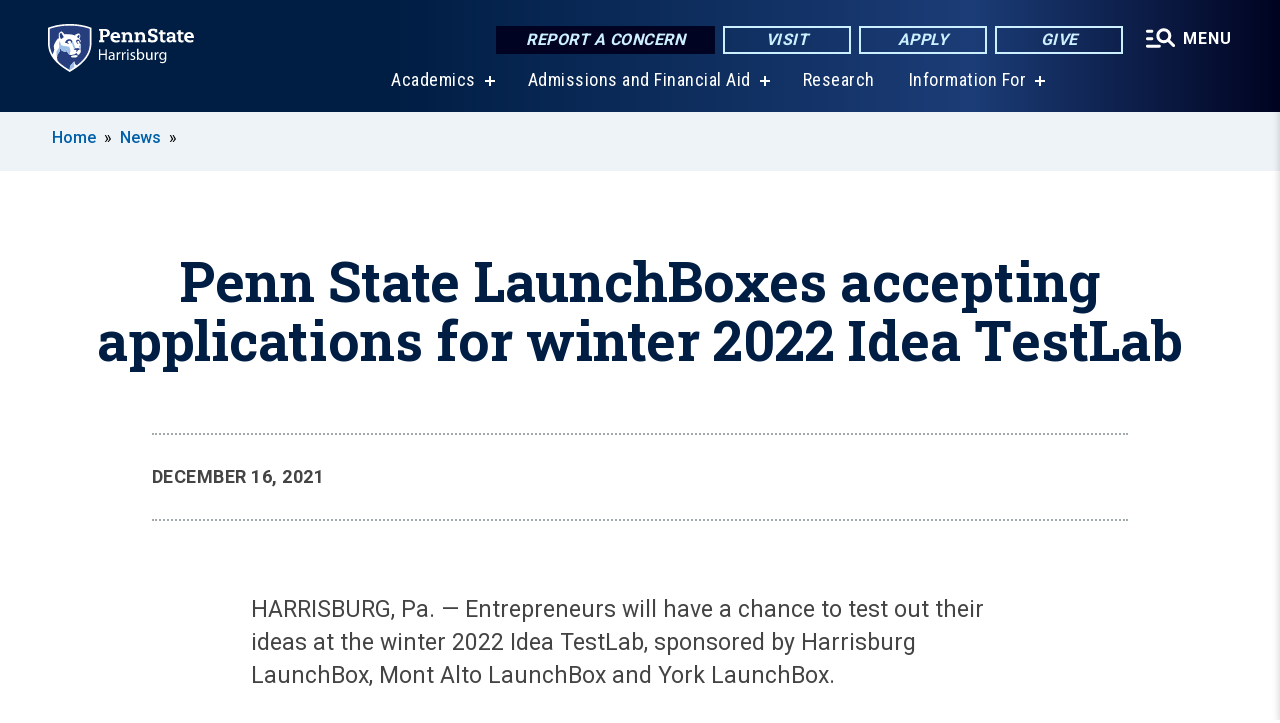

--- FILE ---
content_type: text/html; charset=UTF-8
request_url: https://harrisburg.psu.edu/story/31291/2021/12/16/penn-state-launchboxes-accepting-applications-winter-2022-idea-testlab
body_size: 10139
content:
<!DOCTYPE html>
<html  lang="en" dir="ltr" prefix="content: http://purl.org/rss/1.0/modules/content/  dc: http://purl.org/dc/terms/  foaf: http://xmlns.com/foaf/0.1/  og: http://ogp.me/ns#  rdfs: http://www.w3.org/2000/01/rdf-schema#  schema: http://schema.org/  sioc: http://rdfs.org/sioc/ns#  sioct: http://rdfs.org/sioc/types#  skos: http://www.w3.org/2004/02/skos/core#  xsd: http://www.w3.org/2001/XMLSchema# ">
  <head>
    <meta charset="utf-8" />
<meta name="description" content="Penn State Harrisburg, Penn State York and Penn State Mont Alto LaunchBoxes are hosting an Idea TestLab for entrepreneurs in January 2022." />
<meta name="abstract" content="Penn State Harrisburg, Penn State York and Penn State Mont Alto LaunchBoxes are hosting an Idea TestLab for entrepreneurs in January 2022." />
<link rel="shortlink" href="https://harrisburg.psu.edu/node/31291" />
<link rel="canonical" href="https://www.psu.edu/news/mont-alto/story/penn-state-launchboxes-accepting-applications-winter-2022-idea-testlab" />
<meta property="og:site_name" content="Penn State Harrisburg" />
<meta property="og:type" content="article" />
<meta property="og:url" content="https://harrisburg.psu.edu/story/31291/2021/12/16/penn-state-launchboxes-accepting-applications-winter-2022-idea-testlab" />
<meta property="og:title" content="Penn State LaunchBoxes accepting applications for winter 2022 Idea TestLab" />
<meta name="Generator" content="Drupal 10 (https://www.drupal.org)" />
<meta name="MobileOptimized" content="width" />
<meta name="HandheldFriendly" content="true" />
<meta name="viewport" content="width=device-width, initial-scale=1.0" />
<link rel="icon" href="/profiles/psucampus/themes/psu_sub/favicon.ico" type="image/vnd.microsoft.icon" />

    <title>Penn State LaunchBoxes accepting applications for winter 2022 Idea TestLab | Penn State Harrisburg</title>
    <link rel="stylesheet" media="all" href="/sites/harrisburg/files/css/css_TVfIzvhMeUzcA281ovV2cMyGgQsdjSUT-osY8v7ZXqo.css?delta=0&amp;language=en&amp;theme=psu_sub&amp;include=eJxlj0kOwjAMRS9UyIqbILG0nNSNogyObJeK2zO2FLH77_lLtj2zqQl2NwlWWljyEDKNyVhO0MscU4OOIUNqIzUDXzhkt4chMsdCEJTcOz7SBY2kovxMG3911zlg7bPCug4MfSF1K5-feCzJ77qRHrdeyW3m8DGvnt7UqDqPSsNCfmKp4LcH_8wdjTxkYw" />
<link rel="stylesheet" media="all" href="/sites/harrisburg/files/css/css_mXeg0PbWZDj-dOx_wGBfIOxG8PT2IPLxaKMrcHvnjQ0.css?delta=1&amp;language=en&amp;theme=psu_sub&amp;include=eJxlj0kOwjAMRS9UyIqbILG0nNSNogyObJeK2zO2FLH77_lLtj2zqQl2NwlWWljyEDKNyVhO0MscU4OOIUNqIzUDXzhkt4chMsdCEJTcOz7SBY2kovxMG3911zlg7bPCug4MfSF1K5-feCzJ77qRHrdeyW3m8DGvnt7UqDqPSsNCfmKp4LcH_8wdjTxkYw" />
<link rel="stylesheet" media="all" href="https://use.fontawesome.com/releases/v5.8.1/css/all.css" />

    
    <!-- Begin Google fonts -->
    <link href="//fonts.googleapis.com/css2?family=Roboto+Condensed:ital,wght@0,400;0,700;1,400;1,700&amp;family=Roboto+Slab:wght@100;300;400;500;700&amp;family=Roboto:wght@400;500;700;900&amp;family=Open+Sans:ital,wght@0,300;0,400;0,600;0,700;0,800;1,300;1,400;1,600;1,700;1,800" rel="stylesheet" />
    <!-- End Google fonts -->
    <!-- Google Tag Manager -->
    <script>(function(w,d,s,l,i){w[l]=w[l]||[];w[l].push({'gtm.start':
    new Date().getTime(),event:'gtm.js'});var f=d.getElementsByTagName(s)[0],
    j=d.createElement(s),dl=l!='dataLayer'?'&l='+l:'';j.async=true;j.src=
    '//www.googletagmanager.com/gtm.js?id='+i+dl;f.parentNode.insertBefore(j,f);
    })(window,document,'script','dataLayer','GTM-WPSCNT');</script>
    <!-- End Google Tag Manager -->
  </head>
  <body class="path-node page-node-type-news-article has-glyphicons">
    <!-- Google Tag Manager (noscript) -->
    <noscript><iframe src="//www.googletagmanager.com/ns.html?id=GTM-WPSCNT"
    height="0" width="0" style="display:none;visibility:hidden"></iframe></noscript>
    <!-- End Google Tag Manager (noscript) -->
    <nav id="skip-link" aria-label="skip-link">
      <a href="#main-content" class="visually-hidden focusable skip-link">
        Skip to main content
      </a>
    </nav>
    
      <div class="dialog-off-canvas-main-canvas" data-off-canvas-main-canvas>
    
      <header>
    <div class="overlay"></div>
    <div class="header-wrap">
      <div id="alerts-wrap">
      </div>
      <nav id="navigation">
        <div class="container-psu-main">
          <div class="brand" id="brand">
            <a href="/" class="header-logo">
              <img src="/sites/harrisburg/files/logos/PSU_HBO_RGB_2C.svg" alt="Penn State Harrisburg" title="" id="header-logo">
            </a>
            <div class="header-buttons">
              <div class="btn-wrap">
                <a href="https://universityethics.psu.edu/reporting-at-penn-state" class="button hotline-button">Report a Concern</a>
                                    
        <a href="/visit-us" class="button gradient-button cta-button">Visit</a>
        <a href="/office-of-admissions" class="button gradient-button cta-button">Apply</a>
        <a href="/development-office" class="button gradient-button cta-button">Give</a>
  


                                <div class="more-menu-buttons">
                  <button class="hamburger hamburger--arrow-r open-dialog" type="button">
                    <span class="hamburger-box">
                      <svg role="img" aria-label="Expand menu" viewBox="0 0 24 24" xmlns="http://www.w3.org/2000/svg" xmlns:xlink="http://www.w3.org/1999/xlink"><title id="Icon-navSearch-:R4qlnaja:">navSearch icon</title><path fill="#fff" d="M3.02171 18.2822C2.73223 18.2822 2.48957 18.1843 2.29374 17.9885C2.09791 17.7927 2 17.55 2 17.2605C2 16.9711 2.09791 16.7284 2.29374 16.5326C2.48957 16.3367 2.73223 16.2388 3.02171 16.2388H11.1954C11.4849 16.2388 11.7275 16.3367 11.9234 16.5326C12.1192 16.7284 12.2171 16.9711 12.2171 17.2605C12.2171 17.55 12.1192 17.7927 11.9234 17.9885C11.7275 18.1843 11.4849 18.2822 11.1954 18.2822H3.02171ZM3.02171 13.1737C2.73223 13.1737 2.48957 13.0758 2.29374 12.8799C2.09791 12.6841 2 12.4415 2 12.152C2 11.8625 2.09791 11.6198 2.29374 11.424C2.48957 11.2282 2.73223 11.1303 3.02171 11.1303H6.08685C6.37633 11.1303 6.61899 11.2282 6.81482 11.424C7.01064 11.6198 7.10856 11.8625 7.10856 12.152C7.10856 12.4415 7.01064 12.6841 6.81482 12.8799C6.61899 13.0758 6.37633 13.1737 6.08685 13.1737H3.02171ZM3.02171 8.06513C2.73223 8.06513 2.48957 7.96722 2.29374 7.77139C2.09791 7.57556 2 7.33291 2 7.04342C2 6.75394 2.09791 6.51128 2.29374 6.31545C2.48957 6.11963 2.73223 6.02171 3.02171 6.02171H6.08685C6.37633 6.02171 6.61899 6.11963 6.81482 6.31545C7.01064 6.51128 7.10856 6.75394 7.10856 7.04342C7.10856 7.33291 7.01064 7.57556 6.81482 7.77139C6.61899 7.96722 6.37633 8.06513 6.08685 8.06513H3.02171ZM14.2605 15.2171C12.8472 15.2171 11.6424 14.719 10.6462 13.7229C9.65006 12.7267 9.15198 11.5219 9.15198 10.1086C9.15198 8.69519 9.65006 7.49042 10.6462 6.49425C11.6424 5.49808 12.8472 5 14.2605 5C15.6739 5 16.8787 5.49808 17.8748 6.49425C18.871 7.49042 19.3691 8.69519 19.3691 10.1086C19.3691 10.6024 19.2967 11.092 19.152 11.5773C19.0072 12.0626 18.7901 12.5096 18.5006 12.9183L21.719 16.1367C21.9063 16.324 22 16.5624 22 16.8519C22 17.1413 21.9063 17.3797 21.719 17.567C21.5317 17.7544 21.2933 17.848 21.0038 17.848C20.7143 17.848 20.4759 17.7544 20.2886 17.567L17.0702 14.3487C16.6616 14.6381 16.2146 14.8553 15.7292 15C15.2439 15.1447 14.7544 15.2171 14.2605 15.2171ZM14.2605 13.1737C15.112 13.1737 15.8357 12.8757 16.4317 12.2797C17.0277 11.6837 17.3257 10.96 17.3257 10.1086C17.3257 9.25713 17.0277 8.53342 16.4317 7.93742C15.8357 7.34142 15.112 7.04342 14.2605 7.04342C13.4091 7.04342 12.6854 7.34142 12.0894 7.93742C11.4934 8.53342 11.1954 9.25713 11.1954 10.1086C11.1954 10.96 11.4934 11.6837 12.0894 12.2797C12.6854 12.8757 13.4091 13.1737 14.2605 13.1737Z"></path></svg>
                    </span>
                    <span class="more-text">MENU</span>
                  </button>
                </div>
              </div>
            </div>
                              <ul class="main-nav">
          <li class="has-submenu title-xx-small">
            <a href="/academics" data-drupal-link-system-path="node/7398">Academics</a>
              <div class="dropdown-content">
          <div class="submenu-links">
            <ul>
                                      <li class="menu_link title-xx-small">
                                <a href="/academics/undergraduate-programs" data-drupal-link-system-path="node/7419">Undergraduate Degrees</a>
              </li>
                                      <li class="menu_link title-xx-small">
                                <a href="/academics/graduate-programs" data-drupal-link-system-path="node/7614">Graduate Programs</a>
              </li>
                        </ul>
          </div>
        </div>
          </li>
          <li class="has-submenu title-xx-small">
            <a href="/admissions-financial-aid" data-drupal-link-system-path="node/33251">Admissions and Financial Aid</a>
              <div class="dropdown-content">
          <div class="submenu-links">
            <ul>
                                      <li class="menu_link title-xx-small">
                                <a href="/office-of-admissions" data-drupal-link-system-path="node/3852">Office of Admissions</a>
              </li>
                                      <li class="menu_link title-xx-small">
                                <a href="/financial-aid/tuition-and-financial-aid" data-drupal-link-system-path="node/19151">Tuition and Financial Aid</a>
              </li>
                        </ul>
          </div>
        </div>
          </li>
          <li class="nobtn title-xx-small">
            <a href="/research" data-drupal-link-system-path="node/3923">Research</a>
          </li>
          <li class="has-submenu title-xx-small">
            <a href="">Information For</a>
              <div class="dropdown-content">
          <div class="submenu-links">
            <ul>
                                      <li class="menu_link title-xx-small">
                                <a href="/future-students" data-drupal-link-system-path="node/13281">Future Students</a>
              </li>
                                      <li class="menu_link title-xx-small">
                                <a href="/parents-and-families" data-drupal-link-system-path="node/7603">Parents &amp; Families</a>
              </li>
                                      <li class="menu_link title-xx-small">
                                <a href="/development-and-alumni-relations" data-drupal-link-system-path="node/28366">Alumni &amp; Supporters</a>
              </li>
                                      <li class="menu_link title-xx-small">
                                <a href="/current-students" data-drupal-link-system-path="node/7452">Current Students</a>
              </li>
                                      <li class="menu_link title-xx-small">
                                <a href="/faculty-and-staff" data-drupal-link-system-path="node/7422">Faculty &amp; Staff</a>
              </li>
                                      <li class="menu_link title-xx-small">
                                <a href="/continuing-education" data-drupal-link-system-path="node/8307">Workforce Professionals</a>
              </li>
                        </ul>
          </div>
        </div>
          </li>
    </ul>


                      </div>
        </div>
      </nav>
    </div>
        <div class="dialog full-menu-wrap" role="dialog" aria-labelledby="dialog-title" aria-describedby="dialog-description" inert>
      <div id="dialog-title" class="sr-only">Full site navigation menu</div>
      <p id="dialog-description" class="sr-only">This dialog contains the full navigation menu for this site.</p>
      <nav class="full-menu">
        <a href="/" class="full-menu-mark"><img src="/sites/harrisburg/files/logos/PSU_HBO_RGB_2C_M.svg" alt="Penn State Harrisburg" title="" /></a>
        <button class="full-menu-close close-dialog icon-cancel" aria-label="Close Navigation"><span>Close</span></button>
                  <div class="search-block-form google-cse block block-search block-search-form-block" data-drupal-selector="search-block-form" novalidate="novalidate" id="block-search-form" role="search">
  
    
        
  <form block="block-search-form" action="/search/cse" method="get" id="search-block-form" accept-charset="UTF-8" class="search-form">
    <div class="form-item js-form-item form-type-search js-form-type-search form-item-keys js-form-item-keys form-no-label form-group">
      <label for="edit-keys" class="control-label sr-only">Search</label>
  
  
  <div class="input-group"><input title="Enter the terms you wish to search for." data-drupal-selector="edit-keys" class="form-search form-control" placeholder="Search" type="search" id="edit-keys" name="keys" value="" size="10" maxlength="128" /><span class="input-group-btn"><button type="submit" value="Search" class="button js-form-submit form-submit btn-primary btn icon-only"><span class="sr-only">Search</span><span class="icon glyphicon glyphicon-search" aria-hidden="true"></span></button></span></div>

  
  
      <div id="edit-keys--description" class="description help-block">
      Enter the terms you wish to search for.
    </div>
  </div>
<div class="form-actions form-group js-form-wrapper form-wrapper" data-drupal-selector="edit-actions" id="edit-actions"></div>

    <div class="search-type clearfix">
      <fieldset>
        <legend class="element-invisible">Search type:</legend>
        <div id="search-type" class="form-radios">
          <div class="form-item form-type-radio form-item-search-type">
            <input type="radio" id="-search-type-campussite" name="search_type" value="/search/cse"
              checked class="form-radio search-type-campussite">
            <label class="option" for="-search-type-campussite">Penn State Harrisburg</label>
          </div>
          <div class="form-item form-type-radio form-item-search-type">
            <input type="radio" id="-search-type-campus-people" name="search_type" value="/campus-directory/results"
               class="form-radio search-type-campus-people">
            <label class="option" for="-search-type-campus-people">Campus Directory </label>
          </div>
          <div class="form-item"></div>
          <div class="form-item form-type-radio form-item-search-type">
            <input type="radio" id="-search-type-wwwpsuedu" name="search_type" value="/search/all"
               class="form-radio search-type-wwwpsuedu">
            <label class="option" for="-search-type-wwwpsuedu">Penn State (all websites)</label>
          </div>
          <div class="form-item form-type-radio form-item-search-type">
            <input type="radio" id="-search-type-people" name="search_type" value="https://directory.psu.edu/?userId="
               class="form-radio search-type-people">
            <label class="option" for="-search-type-people">Penn State Directory </label>
          </div>
        </div>
      </fieldset>
    </div>
  </form>

  </div>

                <div class="cta-container">
          <div class="wrap-cta">
            <a href="https://universityethics.psu.edu/reporting-at-penn-state" class="button hotline-button">Report a Concern</a>
                          
        <a href="/visit-us" class="button gradient-button cta-button">Visit</a>
        <a href="/office-of-admissions" class="button gradient-button cta-button">Apply</a>
        <a href="/development-office" class="button gradient-button cta-button">Give</a>
  


                      </div>
        </div>
                      <ul class="main-nav">
          <li class="has-submenu title-small">
            <a href="/this-is-penn-state-harrisburg" data-drupal-link-system-path="node/1065">This is Penn State</a>
              <div class="dropdown-content">
          <div class="submenu-links">
            <ul>
                                      <li class="menu_link title-xx-small">
                                <a href="/about-us/vision-mission-and-values" data-drupal-link-system-path="node/509">Vision, Mission and Values</a>
              </li>
                                      <li class="menu_link title-xx-small">
                                <a href="/iec" data-drupal-link-system-path="node/49806">Diversity and Inclusion</a>
              </li>
                                      <li class="menu_link title-xx-small">
                                <a href="/faculty-staff/administration" data-drupal-link-system-path="node/1525">Academic and Administrative Leadership</a>
              </li>
                                      <li class="menu_link title-xx-small">
                                <a href="/chancellors-office" data-drupal-link-system-path="node/3881">Chancellor&#039;s Office</a>
              </li>
                                      <li class="menu_link title-xx-small">
                                <a href="/board-of-advisers" data-drupal-link-system-path="node/1659">Board of Advisers</a>
              </li>
                        </ul>
          </div>
        </div>
          </li>
          <li class="has-submenu title-small">
            <a href="/academics" data-drupal-link-system-path="node/7398">Academics</a>
              <div class="dropdown-content">
          <div class="submenu-links">
            <ul>
                                      <li class="menu_link title-xx-small">
                                <a href="/academic-calendar" data-drupal-link-system-path="node/542">Academic Calendar</a>
              </li>
                                      <li class="menu_link title-xx-small">
                                <a href="/academics/undergraduate-programs" data-drupal-link-system-path="node/7419">Undergraduate Degrees</a>
              </li>
                                      <li class="menu_link title-xx-small">
                                <a href="/academics/graduate-programs" data-drupal-link-system-path="node/7614">Graduate Degrees</a>
              </li>
                                      <li class="menu_link title-xx-small">
                                <a href="/academics/integrated-undergraduategraduate-degrees" data-drupal-link-system-path="node/8532">Accelerated Degree Programs</a>
              </li>
                                      <li class="menu_link title-xx-small">
                                <a href="/fast-track" data-drupal-link-system-path="node/49056">Fast-Track Degree Programs</a>
              </li>
                                      <li class="menu_link title-xx-small">
                                <a href="/academics/minors-undergraduate-certificates" data-drupal-link-system-path="node/8531">Minors and Undergraduate Certificates</a>
              </li>
                                      <li class="menu_link title-xx-small">
                                <a href="/academics/graduate-certificates" data-drupal-link-system-path="node/8533">Graduate or Postbaccalaureate Certificates</a>
              </li>
                                      <li class="menu_link title-xx-small">
                                <a href="/academics/education-certifications-and-endorsements" data-drupal-link-system-path="node/8538">Education Certifications and Endorsements</a>
              </li>
                        </ul>
          </div>
        </div>
          </li>
          <li class="nobtn title-small">
            <a href="/admissions" data-drupal-link-system-path="node/7397">Admissions</a>
          </li>
          <li class="nobtn title-small">
            <a href="/financial-aid/tuition-and-financial-aid" data-drupal-link-system-path="node/19151">Tuition &amp; Financial Aid</a>
          </li>
          <li class="nobtn title-small">
            <a href="/research" data-drupal-link-system-path="node/3923">Research</a>
          </li>
          <li class="nobtn title-small">
            <a href="https://psuharrisburgsports.com/">Athletics</a>
          </li>
          <li class="nobtn title-small">
            <a href="/student-life" data-drupal-link-system-path="node/7576">Student Life</a>
          </li>
    </ul>


                <div class="links-menus">
          <div class="audience-menu">
                                      <h4 class="title-xx-small">Find Information For:</h4>
                
              <ul block="block-psu-sub-information-menu" class="menu">
              <li class="title-small">
        <a href="/future-students" data-drupal-link-system-path="node/13281">Future Students</a>
              </li>
          <li class="title-small">
        <a href="/parents-and-families" data-drupal-link-system-path="node/7603">Parents &amp; Families</a>
              </li>
          <li class="title-small">
        <a href="/development-and-alumni-relations" data-drupal-link-system-path="node/28366">Alumni &amp; Supporters</a>
              </li>
          <li class="title-small">
        <a href="/current-students" data-drupal-link-system-path="node/7452">Current Students</a>
              </li>
          <li class="title-small">
        <a href="/faculty-and-staff" data-drupal-link-system-path="node/7422">Faculty &amp; Staff</a>
              </li>
          <li class="title-small">
        <a href="/continuing-education" data-drupal-link-system-path="node/8307">Workforce Professionals</a>
              </li>
        </ul>
  



                      </div>
          <div class="helpful-links-menu">
                                      <h4 class="title-xx-small">Helpful Links</h4>
                
              <ul block="block-psu-sub-helpful-links-menu" class="menu">
              <li class="title-x-small">
        <a href="/contact-us" data-drupal-link-system-path="node/7418">Contact Us</a>
              </li>
          <li class="title-x-small">
        <a href="/development-office" data-drupal-link-system-path="node/3905">Give Today</a>
              </li>
          <li class="title-x-small">
        <a href="/campus-directory" data-drupal-link-system-path="campus-directory">Directory</a>
              </li>
          <li class="title-x-small">
        <a href="/map" data-drupal-link-system-path="map">Campus Map</a>
              </li>
          <li class="title-x-small">
        <a href="/calendar" data-drupal-link-system-path="node/13316">Events Calendar</a>
              </li>
        </ul>
  



                      </div>
        </div>
        <div class="social-menu">
                                <h4 class="title-x-small">Connect With Us</h4>
            <section id="block-header-social-media-block" class="block block-psucampus-core block-social-media-block clearfix">
  
    

      <div class="content social-icon-wrapper"><ul class="social-share-list"><li class="social-share-list__item"><a href="https://www.facebook.com/pennstateharrisburg" class="prototype-icon prototype-icon-social-facebook" title="facebook"><span class="social-icon-text">facebook</span></a></li><li class="social-share-list__item"><a href="https://www.linkedin.com/school/penn-state-harrisburg" class="prototype-icon prototype-icon-social-linkedin" title="linkedin"><span class="social-icon-text">linkedin</span></a></li><li class="social-share-list__item"><a href="https://www.flickr.com/penn-state-harrisburg" class="prototype-icon prototype-icon-social-flickr" title="flickr"><span class="social-icon-text">flickr</span></a></li><li class="social-share-list__item"><a href="https://www.youtube.com/PennStateHarrisburg" class="prototype-icon prototype-icon-social-youtube" title="youtube"><span class="social-icon-text">youtube</span></a></li><li class="social-share-list__item"><a href="https://instagram.com/pennstateharrisburg" class="prototype-icon prototype-icon-social-instagram" title="instagram"><span class="social-icon-text">instagram</span></a></li></ul></div>
  </section>


                  </div>
      </nav>
    </div>
      </header>
  
  <section id="preface-outer-wrapper" class="outer-wrapper clearfix" role="main" aria-label="features">
    <div id="preface-layout" class="preface-layout inner-wrapper clearfix">
      <div id="preface-first" class="region--preface-first">
          <div class="region region-preface-first">
    <section id="block-psu-sub-breadcrumbs" class="block block-system block-system-breadcrumb-block">
        <ol class="breadcrumb">
          <li >
                  <a href="/">Home</a>
              </li>
          <li >
                  <a href="/news">News</a>
              </li>
      </ol>

  </section>


  </div>

      </div>
    </div>
  </section>
  



    
  <div role="main" class="main-container container js-quickedit-main-content">
    <div id="main-layout" class="main-layout inner-wrapper clearfix">
      <div class="row main-layout-row">
                                              <div class="col-sm-12 no-sidebars" id="heading">
                <div class="region region-header">
    <div data-drupal-messages-fallback class="hidden"></div>
  <div id="page-title-wrapper" role="main" aria-label="title">
  
      <h1 class="page-header">
<span>Penn State LaunchBoxes accepting applications for winter 2022 Idea TestLab  </span>
</h1>
    
</div>


  </div>

            </div>
                  
                        
        <section class="col-sm-12 no-sidebars">

                                              
                      
                                <a id="main-content"></a>
              <div class="region region-content">
      <article about="/story/31291/2021/12/16/penn-state-launchboxes-accepting-applications-winter-2022-idea-testlab" class="node news-article node-news-article full clearfix">

  
  
  <div class="news-sync-v2 content">
    
<div  class="field group-dateline">
    <span class="post-date">December 16, 2021</span>
  </div>
            <div class="field field--name-body field--type-text-with-summary field--label-hidden field--item"><div class="news-sync-paragraph sync-text"><p>HARRISBURG, Pa. — Entrepreneurs will have a chance to test out their ideas at the winter 2022 Idea TestLab, sponsored by Harrisburg LaunchBox, Mont Alto LaunchBox and York LaunchBox.</p>
<p>Applications are being accepted through Jan. 10, 2022, for this free, five-week, virtual accelerator designed to help entrepreneurs determine the viability of their business idea.</p>
<p>No affiliation with Penn State is required for participation, and any Pennsylvania-based entrepreneur is welcome to apply. </p>
<p>Idea TestLab was a lifesaver for budding entrepreneur and winter 2021 Idea TestLab winner, Carley Furlow, 20, of Harrisburg, ​Pennsylvania. Furlow was 18 when she and her father were watching “Shark Tank” on television and her big idea to make assistive devices for musicians was formed.</p>
<p>“I knew I had this great idea and a model that I made by hand out of a tub of clay, but I didn’t know what to do next,” Furlow said.</p>
<p>Someone suggested that she visit the Harrisburg LaunchBox where she was introduced to Annie Hughes, director of Harrisburg LaunchBox. “She told me that I should do the Idea TestLab to make sure my business idea worked and that it wasn’t too niche,” Furlow remembered.</p>
<p>“Idea TestLab is best for individuals or teams who have identified a problem (or idea) they want to work on but have not yet systematically collected data to validate the problem/need. It’s a great resource for early-stage entrepreneurs,” Hughes said.</p>
<p>The Idea TestLab comprises weekly online classes and one-on-one coaching support and concludes with a final elevator pitch competition where participants pitch to win up to $3,000 in seed funding sponsored by Mont Alto LaunchBox.</p>
<p>The program starts on Tuesday, Feb. 1, 2022, from 6 to 8 p.m. and runs consecutively for the next four Tuesdays, ending in a virtual pitch competition on March 4, 2022, from 5:30 to 8 p.m.</p>
<p>For more information, log onto:  <a href="https://harrisburg.launchbox.psu.edu/idea-testlab/">https://harrisburg.launchbox.psu.edu/idea-testlab/</a>, or call Annie Hughes at 717-948-4301.</p>
<p> </p>
</div></div>
      
  </div>

</article>


  </div>

                  </section>

                
                      </div>
    </div>
  </div>

  <section id="postscript-outer-wrapper" class="outer-wrapper clearfix" role="complementary" aria-label="postscript features">
    <div id="postscript-layout" class="postscript-layout inner-wrapper clearfix">
      <div id="postscript-first" class="region--postscript-first">
          <div class="region region-postscript-first">
    <section id="block-content-tags" class="block block-psucampus-core block-content-tags clearfix">
  
      <h2 class="block-title">Tags</h2>
    

      <ul class="terms-links-container clearfix"><li class="social-bar__item"><a href="/topics/mont-alto" class="term-link" title="Content tagged with Mont Alto" hreflang="en">Mont Alto</a></li><li class="social-bar__item"><a href="/tags/york" class="term-link" title="Content tagged with York" hreflang="en">York</a></li></ul>
  </section>

<section id="block-related-content-teaser" class="block block-psucampus-core block-related-content-teaser-block clearfix">
  
      <h2 class="block-title">Related Content</h2>
    

      <div class="content count-6 form-group"><article about="/story/46546/2024/07/11/penn-state-mont-alto-medcamp-dynamic-introduction-world-health-care" class="node news-article node-news-article teaser-condensed node-teaser">

  <div class="content">
    <a href="/story/46546/2024/07/11/penn-state-mont-alto-medcamp-dynamic-introduction-world-health-care">
      <div class="field-type-image">
                <img src="/sites/harrisburg/files/styles/teaser_thumbnail/public/2024-07/medcamp-2024-2_1.jpg?itok=jB5U0Q7K" width="780" height="439" alt="MedCamp 2024 participants checking vitals while Nursing professor observes." loading="lazy" typeof="foaf:Image" class="img-responsive" />



            </div>
              
                  <h2 class="node-title">
            
<span>Penn State Mont Alto MedCamp: A dynamic introduction to the world of health care</span>

          </h2>
                
          </a>
  </div>


</article>
<article about="/story/31986/2022/03/10/invent-penn-state-launchboxes-announce-winners-2022-idea-testlab" class="node news-article node-news-article teaser-condensed node-teaser">

  <div class="content">
    <a href="/story/31986/2022/03/10/invent-penn-state-launchboxes-announce-winners-2022-idea-testlab">
      <div class="field-type-image">
                <img src="/sites/harrisburg/files/styles/teaser_thumbnail/public/winner20pics.png?itok=mcjLLRDA" width="780" height="439" alt="Photos of winners" loading="lazy" typeof="foaf:Image" class="img-responsive" />



            </div>
              
                  <h2 class="node-title">
            
<span>Invent Penn State LaunchBoxes announce winners of 2022 Idea TestLab </span>

          </h2>
                
          </a>
  </div>


</article>
<article about="/story/55276/2025/11/13/sending-we-are-these-penn-staters-nov-13" class="node news-article node-news-article teaser-condensed node-teaser">

  <div class="content">
    <a href="/story/55276/2025/11/13/sending-we-are-these-penn-staters-nov-13">
      <div class="field-type-image">
                <img src="/sites/harrisburg/files/styles/teaser_thumbnail/public/psustock-mascot-2024-1_3.jpg?itok=QxApSZ17" width="780" height="439" alt="The Nittany Lion mascot" loading="lazy" typeof="foaf:Image" class="img-responsive" />



            </div>
              
                  <h2 class="node-title">
            
<span>Sending a &#039;We Are!&#039; to these Penn Staters — Nov. 13</span>

          </h2>
                
          </a>
  </div>


</article>
<article about="/story/54636/2025/09/29/sending-we-are-these-penn-staters-sept-29" class="node news-article node-news-article teaser-condensed node-teaser">

  <div class="content">
    <a href="/story/54636/2025/09/29/sending-we-are-these-penn-staters-sept-29">
      <div class="field-type-image">
                <img src="/sites/harrisburg/files/styles/teaser_thumbnail/public/psustock-mascot-2024-2_3.jpg?itok=jDWk2Dya" width="780" height="439" alt="The Nittany Lion mascot" loading="lazy" typeof="foaf:Image" class="img-responsive" />



            </div>
              
                  <h2 class="node-title">
            
<span>Sending a &#039;We Are!&#039; to these Penn Staters — Sept. 29</span>

          </h2>
                
          </a>
  </div>


</article>
<article about="/story/54616/2025/09/26/penn-state-police-host-coffee-cop-events-statewide-oct-1" class="node news-article node-news-article teaser-condensed node-teaser">

  <div class="content">
    <a href="/story/54616/2025/09/26/penn-state-police-host-coffee-cop-events-statewide-oct-1">
      <div class="field-type-image">
                <img src="/sites/harrisburg/files/styles/teaser_thumbnail/public/489805669_1071186258370699_2262616323187151814_n_3.jpg?itok=DR8KlrXT" width="780" height="439" alt="Penn State Police Officers at Coffee with a Cop Day 2024 with student" loading="lazy" typeof="foaf:Image" class="img-responsive" />



            </div>
              
                  <h2 class="node-title">
            
<span>Penn State Police to host &#039;Coffee with a Cop&#039; events statewide Oct. 1</span>

          </h2>
                
          </a>
  </div>


</article>
<article about="/story/54536/2025/09/18/teaching-and-learning-technologies-faculty-advisory-committee-members-named" class="node news-article node-news-article teaser-condensed node-teaser">

  <div class="content">
    <a href="/story/54536/2025/09/18/teaching-and-learning-technologies-faculty-advisory-committee-members-named">
      <div class="field-type-image">
                <img src="/sites/harrisburg/files/styles/teaser_thumbnail/public/advisorycommittee2025_0.png?itok=EX1j3kld" width="780" height="439" alt="The 2025-206 Teaching and Learning Technologies Faculty Advisory Committee members are, from top left, Alison Borkowska, Jackie Campbell, Anna Divinsky, Chris Gamrat, Subhadra Ganguli; William Goffe, Kevin Haworth, Kimberley Hemmings-Jarrett, Sonia Molly, Melanie Miller Foster; Dylan Paré, Vincent Perez, Stephanie Swindle Thomas." loading="lazy" typeof="foaf:Image" class="img-responsive" />



            </div>
              
                  <h2 class="node-title">
            
<span>Teaching and Learning Technologies Faculty Advisory Committee members named</span>

          </h2>
                
          </a>
  </div>


</article>
</div>

  </section>


  </div>

      </div>
    </div>
  </section>

<footer id="footer-outer-wrapper" role="contentinfo">
  <div id="footer-layout-main" class="footer-layout inner-wrapper clearfix">
    <div id="footer-main" class="footer region--footer">
      <div class="footer-campus-data">
        <div class="map">
                      <a href="/" id="footer-campus-map" class="footer-campus-map">
              <img src="/sites/harrisburg/files/logos/Harrisburgfootermap.png" alt="Pennsylvania map showing Penn State campuses with Penn State Harrisburg highlighted" title="" />
            </a>
                  </div>
        <div class="site-slogan body-x-small">
          <h3 class="org-name title-small">Penn State Harrisburg</h3>
          A comprehensive college in southcentral Pennsylvania offering more than 70 undergraduate and graduate programs.

        </div>
        <div class="social">
                      <section id="block-social-media-block" class="block block-psucampus-core block-social-media-block clearfix">
  
    

      <div class="content social-icon-wrapper"><ul class="social-share-list"><li class="social-share-list__item"><a href="https://www.facebook.com/pennstateharrisburg" class="prototype-icon prototype-icon-social-facebook" title="facebook"><span class="social-icon-text">facebook</span></a></li><li class="social-share-list__item"><a href="https://www.linkedin.com/school/penn-state-harrisburg" class="prototype-icon prototype-icon-social-linkedin" title="linkedin"><span class="social-icon-text">linkedin</span></a></li><li class="social-share-list__item"><a href="https://www.flickr.com/penn-state-harrisburg" class="prototype-icon prototype-icon-social-flickr" title="flickr"><span class="social-icon-text">flickr</span></a></li><li class="social-share-list__item"><a href="https://www.youtube.com/PennStateHarrisburg" class="prototype-icon prototype-icon-social-youtube" title="youtube"><span class="social-icon-text">youtube</span></a></li><li class="social-share-list__item"><a href="https://instagram.com/pennstateharrisburg" class="prototype-icon prototype-icon-social-instagram" title="instagram"><span class="social-icon-text">instagram</span></a></li></ul></div>
  </section>


                  </div>
        <div class="cta-container">
          <div class="wrap-cta">
                          
        <a href="/visit-us" class="button gradient-button cta-button">Visit</a>
        <a href="/office-of-admissions" class="button gradient-button cta-button">Apply</a>
        <a href="/development-office" class="button gradient-button cta-button">Give</a>
  


                      </div>
        </div>
      </div>
      <div class="footer-menu">
                          <ul class="menu">
          <li class="title-x-small">
                <a href="/this-is-penn-state-harrisburg" data-drupal-link-system-path="node/1065">This is Penn State</a>
                  <ul inert>
                      <li class="title-xx-small">
                            <a href="/about-us/vision-mission-and-values" data-drupal-link-system-path="node/509">Vision, Mission and Values</a>
            </li>
                      <li class="title-xx-small">
                            <a href="/iec" data-drupal-link-system-path="node/49806">Diversity and Inclusion </a>
            </li>
                      <li class="title-xx-small">
                            <a href="/faculty-staff/administration" data-drupal-link-system-path="node/1525">Academic and Administrative Leadership</a>
            </li>
                      <li class="title-xx-small">
                            <a href="/node/7522" data-drupal-link-system-path="node/7522">Chancellor&#039;s Office</a>
            </li>
                      <li class="title-xx-small">
                            <a href="/board-of-advisers" data-drupal-link-system-path="node/1659">Board of Advisors</a>
            </li>
                    </ul>
              </li>
          <li class="title-x-small">
                <a href="/academics" data-drupal-link-system-path="node/7398">Academics</a>
                  <ul inert>
                      <li class="title-xx-small">
                            <a href="/academics/undergraduate-programs" data-drupal-link-system-path="node/7419">Undergraduate Degrees</a>
            </li>
                      <li class="title-xx-small">
                            <a href="/academics/graduate-programs" data-drupal-link-system-path="node/7614">Graduate Degrees</a>
            </li>
                      <li class="title-xx-small">
                            <a href="/academic-calendar" data-drupal-link-system-path="node/542">Academic Calendar</a>
            </li>
                    </ul>
              </li>
          <li class="title-x-small">
                <a href="/admissions" data-drupal-link-system-path="node/7397">Admission</a>
                  <ul inert>
                      <li class="title-xx-small">
                            <a href="/office-of-admissions" data-drupal-link-system-path="node/3852">Office of Admissions</a>
            </li>
                      <li class="title-xx-small">
                            <a href="/housing" data-drupal-link-system-path="node/7453">Housing Options</a>
            </li>
                      <li class="title-xx-small">
                            <a href="/financial-aid/veteran-services" data-drupal-link-system-path="node/2004">Veterans Services</a>
            </li>
                    </ul>
              </li>
          <li class="title-x-small">
                <a href="/financial-aid/tuition-and-financial-aid" data-drupal-link-system-path="node/19151">Tuition &amp; Financial Aid</a>
                  <ul inert>
                      <li class="title-xx-small">
                            <a href="/financial-aid" data-drupal-link-system-path="node/3929">Office of Student Aid</a>
            </li>
                      <li class="title-xx-small">
                            <a href="/bursar" data-drupal-link-system-path="node/3894">Bursar&#039;s Office</a>
            </li>
                    </ul>
              </li>
        </ul>
    <ul class="menu">
          <li class="title-x-small">
                <a href="/research" data-drupal-link-system-path="node/3923">Research</a>
                  <ul inert>
                      <li class="title-xx-small">
                            <a href="/research" data-drupal-link-system-path="node/3923">Office of Research and Outreach</a>
            </li>
                      <li class="title-xx-small">
                            <a href="https://harrisburg.launchbox.psu.edu/">Harrisburg LaunchBox</a>
            </li>
                    </ul>
              </li>
          <li class="title-x-small">
                <a href="/student-life" data-drupal-link-system-path="node/7576">Student Life</a>
                  <ul inert>
                      <li class="title-xx-small">
                            <a href="/student-engagement" data-drupal-link-system-path="node/7368">Office of Student Engagement</a>
            </li>
                      <li class="title-xx-small">
                            <a href="/student-affairs" data-drupal-link-system-path="node/3900">Division of Student Affairs</a>
            </li>
                      <li class="title-xx-small">
                            <a href="/student-affairs/student-initiated-fee" data-drupal-link-system-path="node/9273">Student Initiated Fee</a>
            </li>
                    </ul>
              </li>
          <li class="title-x-small">
                <a href="/community-safety-and-health" data-drupal-link-system-path="node/8442">Community Safety &amp; Health</a>
                  <ul inert>
                      <li class="title-xx-small">
                            <a href="/safety-police-services" data-drupal-link-system-path="node/3857">University Police and Public Safety</a>
            </li>
                      <li class="title-xx-small">
                            <a href="/psualert" data-drupal-link-system-path="node/8544">PSUAlert</a>
            </li>
                      <li class="title-xx-small">
                            <a href="/policy/c-5-inclement-weather" data-drupal-link-system-path="node/790">Weather Policy</a>
            </li>
                    </ul>
              </li>
        </ul>


              </div>
      <div class="subfooter-mark">
        <a href="https://www.psu.edu">
          <img src="/profiles/psucampus/themes/psu_sub/images/psu-mark.svg" alt="Penn State University" title="Penn State University" />
        </a>
      </div>
      <div class="subfooter-contact">
        <address class="vcard" aria-label="contact">
          <div class="addr">
            <span class="street-address">777 West Harrisburg Pike</span>,
            <span class="locality">Middletown</span>,
            <span class="region">PA</span>
            <span class="postal-code">17057</span>
            <span class="tel bold"><a href="tel:717-948-6000">717-948-6000</a></span>
          </div>
        </address>
      </div>
      <div class="subfooter-legal subfooter-links">
                  <nav role="navigation" aria-labelledby="block-psu-sub-footer-legal-menu-menu" id="block-psu-sub-footer-legal-menu">
            
  <h2 class="visually-hidden" id="block-psu-sub-footer-legal-menu-menu">Footer Legal Menu</h2>
  

        
              <ul block="block-psu-sub-footer-legal-menu" class="menu">
              <li>
        <a href="https://www.psu.edu/web-privacy-statement">Privacy</a>
              </li>
          <li>
        <a href="https://policy.psu.edu/policies/ad91">Non-discrimination</a>
              </li>
          <li>
        <a href="/accessibility-statement" data-drupal-link-system-path="node/138">Accessibility</a>
              </li>
          <li>
        <a href="https://www.psu.edu/copyright-information">Copyright</a>
              </li>
          <li>
        <a href="/campus-directory" data-drupal-link-system-path="campus-directory">Directory</a>
              </li>
        </ul>
  


  </nav>

                <ul class="copybyline">
          <li class="copyright">The Pennsylvania State University &copy; 2026</li>
          <li class="we-are"><img src="/profiles/psucampus/themes/psu_sub/images/we-are-penn-state.svg" alt="We Are Penn State"></li>
        </ul>
      </div>
    </div>
  </div>
</footer>
<div class="dialog-overlay" tabindex="-1"></div>

  </div>

    
    <script type="application/json" data-drupal-selector="drupal-settings-json">{"path":{"baseUrl":"\/","pathPrefix":"","currentPath":"node\/31291","currentPathIsAdmin":false,"isFront":false,"currentLanguage":"en"},"pluralDelimiter":"\u0003","suppressDeprecationErrors":true,"bootstrap":{"forms_has_error_value_toggle":1,"modal_animation":1,"modal_backdrop":"true","modal_focus_input":1,"modal_keyboard":1,"modal_select_text":1,"modal_show":1,"modal_size":"","popover_enabled":1,"popover_animation":1,"popover_auto_close":1,"popover_container":"body","popover_content":"","popover_delay":"0","popover_html":0,"popover_placement":"right","popover_selector":"","popover_title":"","popover_trigger":"click","tooltip_enabled":1,"tooltip_animation":1,"tooltip_container":"body","tooltip_delay":"0","tooltip_html":0,"tooltip_placement":"auto left","tooltip_selector":"","tooltip_trigger":"manual"},"field_group":{"html_element":{"mode":"default","context":"view","settings":{"classes":"","show_empty_fields":false,"id":"","element":"div","show_label":false,"label_element":"h3","label_element_classes":"","attributes":"class=\u0022field group-dateline\u0022","effect":"none","speed":"fast"}}},"googlePSE":{"language":"en","displayWatermark":0},"ajaxTrustedUrl":{"\/search\/cse":true},"psucampus_getrave":{"psucampus_getrave_url":"https:\/\/content.getrave.com\/rss\/psu\/channel76"},"user":{"uid":0,"permissionsHash":"582b41bd0522bb990484b5d92801f9fe731641cf9fa7e704d0be7de083dee126"}}</script>
<script src="/sites/harrisburg/files/js/js_RF40_TVxHHJZp-bsdr9o_6f1Y7XRDdi_KXdxB-XPbvM.js?scope=footer&amp;delta=0&amp;language=en&amp;theme=psu_sub&amp;include=eJxlztEKgzAMheEX6uzj7DKkJavFdglJdK-v4KaF3f18nEASs5srSky_AlGC-q4eLorCwhvpIM7cvEoozKURZKN45lFPdNKOugSxNWOX1aDQcbZRvOTxlanVNOyMUPM8zE4IH0ov1g73B3-yA_TtUj0"></script>

  </body>
</html>


--- FILE ---
content_type: text/css
request_url: https://harrisburg.psu.edu/sites/harrisburg/files/css/css_TVfIzvhMeUzcA281ovV2cMyGgQsdjSUT-osY8v7ZXqo.css?delta=0&language=en&theme=psu_sub&include=eJxlj0kOwjAMRS9UyIqbILG0nNSNogyObJeK2zO2FLH77_lLtj2zqQl2NwlWWljyEDKNyVhO0MscU4OOIUNqIzUDXzhkt4chMsdCEJTcOz7SBY2kovxMG3911zlg7bPCug4MfSF1K5-feCzJ77qRHrdeyW3m8DGvnt7UqDqPSsNCfmKp4LcH_8wdjTxkYw
body_size: 1799
content:
/* @license GPL-2.0-or-later https://www.drupal.org/licensing/faq */
.text-align-left{text-align:left;}.text-align-right{text-align:right;}.text-align-center{text-align:center;}.text-align-justify{text-align:justify;}.align-left{float:left;}.align-right{float:right;}.align-center{display:block;margin-right:auto;margin-left:auto;}
.fieldgroup{padding:0;border-width:0;}
.container-inline div,.container-inline label{display:inline-block;}.container-inline .details-wrapper{display:block;}.container-inline .hidden{display:none;}
.clearfix::after{display:table;clear:both;content:"";}
.js details:not([open]) .details-wrapper{display:none;}
.hidden{display:none;}.visually-hidden{position:absolute !important;overflow:hidden;clip:rect(1px,1px,1px,1px);width:1px;height:1px;word-wrap:normal;}.visually-hidden.focusable:active,.visually-hidden.focusable:focus-within{position:static !important;overflow:visible;clip:auto;width:auto;height:auto;}.invisible{visibility:hidden;}
.item-list__comma-list,.item-list__comma-list li{display:inline;}.item-list__comma-list{margin:0;padding:0;}.item-list__comma-list li::after{content:", ";}.item-list__comma-list li:last-child::after{content:"";}
.js .js-hide{display:none;}.js-show{display:none;}.js .js-show{display:block;}@media (scripting:enabled){.js-hide.js-hide{display:none;}.js-show{display:block;}}
.nowrap{white-space:nowrap;}
.position-container{position:relative;}
.reset-appearance{margin:0;padding:0;border:0 none;background:transparent;line-height:inherit;-webkit-appearance:none;appearance:none;}
.resize-none{resize:none;}.resize-vertical{min-height:2em;resize:vertical;}.resize-horizontal{max-width:100%;resize:horizontal;}.resize-both{max-width:100%;min-height:2em;resize:both;}
.system-status-counter__status-icon{display:inline-block;width:25px;height:25px;vertical-align:middle;}.system-status-counter__status-icon::before{display:block;width:100%;height:100%;content:"";background-repeat:no-repeat;background-position:center 2px;background-size:16px;}.system-status-counter__status-icon--error::before{background-image:url(/core/misc/icons/e32700/error.svg);}.system-status-counter__status-icon--warning::before{background-image:url(/core/misc/icons/e29700/warning.svg);}.system-status-counter__status-icon--checked::before{background-image:url(/core/misc/icons/73b355/check.svg);}
.system-status-report-counters__item{width:100%;margin-bottom:0.5em;padding:0.5em 0;text-align:center;white-space:nowrap;background-color:rgba(0,0,0,0.063);}@media screen and (min-width:60em){.system-status-report-counters{display:flex;flex-wrap:wrap;justify-content:space-between;}.system-status-report-counters__item--half-width{width:49%;}.system-status-report-counters__item--third-width{width:33%;}}
.system-status-general-info__item{margin-top:1em;padding:0 1em 1em;border:1px solid #ccc;}.system-status-general-info__item-title{border-bottom:1px solid #ccc;}
.tablesort{display:inline-block;width:16px;height:16px;background-size:100%;}.tablesort--asc{background-image:url(/core/misc/icons/787878/twistie-down.svg);}.tablesort--desc{background-image:url(/core/misc/icons/787878/twistie-up.svg);}
.cke5-custom-block-indent-1{margin-left:40px;}.cke5-custom-block-indent-2{margin-left:80px;}.cke5-custom-block-indent-3{margin-left:120px;}.cke5-custom-block-indent-4{margin-left:160px;}.cke5-custom-block-indent-5{margin-left:200px;}.cke5-custom-block-indent-6{margin-left:240px;}.cke5-custom-block-indent-7{margin-left:280px;}.cke5-custom-block-indent-8{margin-left:320px;}.cke5-custom-block-indent-9{margin-left:360px;}.cke5-custom-block-indent-10{margin-left:400px;}.cke5-custom-block-indent-11{margin-left:440px;}.cke5-custom-block-indent-12{margin-left:480px;}.cke5-custom-block-indent-13{margin-left:520px;}.cke5-custom-block-indent-14{margin-left:560px;}.cke5-custom-block-indent-15{margin-left:600px;}.cke5-custom-block-indent-16{margin-left:640px;}.cke5-custom-block-indent-17{margin-left:680px;}.cke5-custom-block-indent-18{margin-left:720px;}.cke5-custom-block-indent-19{margin-left:760px;}.cke5-custom-block-indent-20{margin-left:800px;}
#google-cse-results-searchbox-form div,#google-cse-results-searchbox-form input{margin:0;display:inline;}#google-cse-results-searchbox-form .form-radios div{display:block;}
input.gsc-input{background:rgb(255,255,255) !important;}img.gcsc-branding-img-noclear{display:none;}.google-cse input[type="search"]{background:unset!important;}
.field--name-body table{display:inline-table !important;width:100% !important;}.field--name-body table.all-col-same{table-layout:fixed;width:100%;}.field--name-body table.first-col-sm tr td:nth-child(1){width:20%;min-width:20%;max-width:20%;}.field--name-body table.first-col-md tr td:nth-child(1){width:30%;min-width:30%;max-width:30%;}.field--name-body table.first-col-lg tr td:nth-child(1){width:40%;min-width:40%;max-width:40%;}.field--name-body table.second-col-sm tr td:nth-child(2){width:20%;min-width:20%;max-width:20%;}.field--name-body table.second-col-md tr td:nth-child(2){width:30%;min-width:30%;max-width:30%;}.field--name-body table.second-col-lg tr td:nth-child(2){width:40%;min-width:40%;max-width:40%;}.field--name-body table.third-col-sm tr td:nth-child(2){width:20%;min-width:20%;max-width:20%;}.field--name-body table.third-col-md tr td:nth-child(2){width:30%;min-width:30%;max-width:30%;}.field--name-body table.third-col-lg tr td:nth-child(2){width:40%;min-width:40%;max-width:40%;}
#getrave_emergency{margin-bottom:0;}#getrave_emergency.alert a{color:#2c76c7;text-decoration:underline;font-weight:800;}#getrave_emergency.alert .label{padding-left:0;}#getrave_emergency.alert.immediate{background:#df2030;color:white;}#getrave_emergency.alert.immediate a{color:white;}#getrave_emergency.alert.urgent{background:#edea3d;color:black;}#getrave_emergency.alert.all-clear{background:#97dd59;color:black;}#getrave_emergency.alert.all-clear a{color:black;}#getrave_emergency.alert.urgent .label{color:#444;}#getrave_emergency.alert.all-clear .label{color:#333;}#getrave_emergency.alert.non-emergency .label{color:#333;font-weight:700;}#getrave_nonemergency{position:relative;z-index:2;border:1px solid #000000;border-left:40px solid #2C72C9;padding:25px 15px;font-size:16px;background:url(/profiles/psucampus/modules/psucampus_getrave/images/warning_sign.png) no-repeat 5px 15px;margin:0 0 1em 0;}#getrave_nonemergency .content{margin-left:55px;}#getrave_nonemergency a{font-weight:800;}#getrave_nonemergency .title{font-size:28px;line-height:1.1em;color:#C72547;margin-bottom:15px;}#getrave_nonemergency .subtitle{color:#C72547;font-size:18px;line-height:1.1em;font-weight:bold;margin-bottom:13px;}@media screen and (max-width:480px){.getrave_nonemergency{padding-top:1em;padding-bottom:1em;}.getrave_nonemergency .content{overflow-wrap:break-word;}#getrave_nonemergency{margin-top:10em;margin-bottom:-5em;margin-top:0;margin-bottom:0;}#getrave_emergency .content{overflow-wrap:break-word;}#getrave_emergency .icon{margin-right:10px;}}
.webform-flex--container .form-inline .form-control{width:100%;}.form-composite legend{font-size:1em;font-weight:bold;border:none;margin:0;}.webform-element--title-inline > div{display:inline;}.webform-element--title-inline .form-control,.webform-element--title-inline .select-wrapper{display:inline;width:inherit;}.form-composite.webform-fieldset--title-inline legend{float:left;width:auto;font-size:1em;font-weight:bold;border:none;margin:10px 0.5em 10px 0;}@media (max-width:768px){.webform-likert-help.hidden{display:inline !important;}.webform-likert-description.hidden{display:block !important;}}html.js .form-type-webform-image-select .select-wrapper:after{display:none;}@media only screen and (max-width:650px){.webform-confirmation-modal{width:90% !important;}}.alert a.btn,.alert a.btn:hover,.alert a.btn:focus,.ui-widget-content a.btn{color:#fff;}
